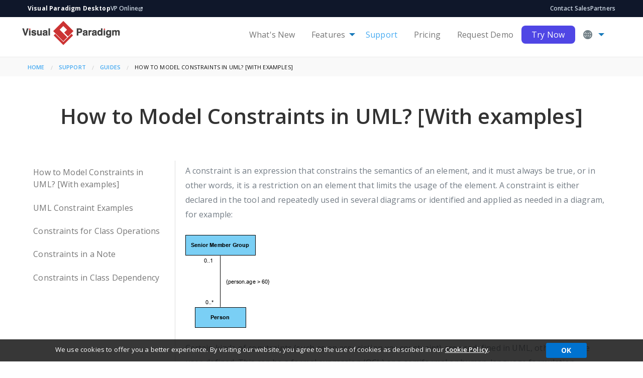

--- FILE ---
content_type: text/html;charset=UTF-8
request_url: https://www.visual-paradigm.com/guide/uml-unified-modeling-language/how-to-model-constraints-in-uml/
body_size: 5936
content:



<!DOCTYPE html>
<html lang="en" dir="ltr">
<head>
<meta charset="utf-8">
<meta http-equiv="x-ua-compatible" content="ie=edge">
<meta name="viewport" content="width=device-width, initial-scale=1.0">
<title>How to Model Constraints in UML? [With examples]</title>
<meta name="description" content="UML modeling guide about the use of constraint. Various UML examples are used in demonstrating the use of UML constraint in modeling. Improve your UML knowledge and skills with Free online UML tools and resources." />

<meta name="robots" content="all" />

<meta http-equiv="imagetoolbar" content="false" />

<link rel="alternate" hreflang="zh_CN" href="/cn/guide/uml-unified-modeling-language/how-to-model-constraints-in-uml/"/>

<link rel="alternate" hreflang="zh_TW" href="/tw/guide/uml-unified-modeling-language/how-to-model-constraints-in-uml/"/>


	<link rel="stylesheet" href="https://cdn-images.visual-paradigm.com/vendor/css/foundation-6.3.1.min.css" />

	<link rel="stylesheet" href="//fonts.googleapis.com/css?family=Roboto:300,400,500,700" />

	<link rel="stylesheet" href="/pageres/app_512.css" />


</head>

<body id="what-is-page lang-en">
	



<!-- navigation -->
<link rel="icon" type="image/png" sizes="32x32" href="/favicon-32x32.png">
<link rel="icon" type="image/png" sizes="16x16" href="/favicon-16x16.png">
<meta name="theme-color" content="#ffffff">

<style>
    /* Scoped styles for the new top bar to avoid conflicts */
    .vp-new-top-bar { background-color: #0f172a; color: #cbd5e1; font-size: 12px; padding: 8px 0; line-height: 1.5; font-family: "Helvetica Neue", Helvetica, Roboto, Arial, sans-serif; z-index: 2000; }
    .vp-new-top-bar a { color: #cbd5e1; text-decoration: none; transition: color 0.2s; }
    .vp-new-top-bar a:hover { color: #ffffff; }
    .vp-new-top-bar .flex-container { display: flex; justify-content: space-between; align-items: center; }
    .vp-new-top-bar .left-section { display: flex; gap: 20px; }
    .vp-new-top-bar .right-section { display: flex; gap: 16px; align-items: center; }
    .vp-new-top-bar .product-name { color: #ffffff; font-weight: bold; cursor: default; }
    .vp-new-top-bar .online-link { display: flex; align-items: center; gap: 4px; }
    
    /* Simple CSS Dropdown for Language in the top bar */
    .vp-lang-dropdown { position: relative; margin-left: 8px; padding-left: 16px; border-left: 1px solid #334155; }
    .vp-lang-btn { background: none; border: none; color: #cbd5e1; cursor: pointer; display: flex; align-items: center; gap: 4px; padding: 0; font-size: 12px; }
    .vp-lang-btn:hover { color: #ffffff; }
    .vp-lang-menu { display: none; position: absolute; right: 0; top: 100%; background: #ffffff; border: 1px solid #e2e8f0; border-radius: 4px; box-shadow: 0 10px 15px -3px rgba(0, 0, 0, 0.1); z-index: 100; min-width: 120px; margin-top: 4px; z-index: 2001;}
    .vp-lang-dropdown:hover .vp-lang-menu { display: block; }
    .vp-lang-menu a { display: block; padding: 8px 12px; color: #1e293b; text-align: left; }
    .vp-lang-menu a:hover { background-color: #f1f5f9; color: #4f46e5; }
    
        /* 2. Navbar Layout Fixes */
    .vp-navbar-row {
        display: flex;
        align-items: center;
        justify-content: space-between;
        height: 70px; /* Enforce height to prevent shifting */
        position: relative;
    }
    
    .vp-logo-container {
        flex-shrink: 0;
        margin-right: 20px;
    }
        /* 4. Purple CTA Button (Positioned Right) */
    
    .vp-btn-purple {
        background-color: #4f46e5 !important; /* Indigo 600 */
        color: white !important;
        font-weight: bold;
        padding: 10px 20px !important;
        border-radius: 8px;
        transition: background-color 0.2s;
        display: inline-block;
    }
    .vp-btn-purple:hover {
        background-color: #4338ca !important; /* Indigo 700 */
        color: white !important;
    }
    
    /* Hide on small screens (using Foundation's visibility classes usually, but forcing it here just in case) */
    @media only screen and (max-width: 1023px) { 
        .vp-new-top-bar { display: none; } 
        .vp-menu-cta { position: static; transform: none; margin-top: 10px; }
        .vp-btn-purple { display: block; text-align: center; }
    }
</style>

<div class="vp-new-top-bar show-for-medium">
    <div class="row">
        <div class="large-12 columns">
            <div class="flex-container">
                <!-- Left Side -->
                <div class="left-section">
                    <span class="product-name">Visual Paradigm Desktop</span>
                    <a href="https://online.visual-paradigm.com" target="_blank" class="online-link">
                        VP Online
                        <!-- Simple Arrow Icon -->
                        <svg width="10" height="10" fill="none" stroke="currentColor" viewBox="0 0 24 24" style="margin-top:1px;"><path stroke-linecap="round" stroke-linejoin="round" stroke-width="3" d="M10 6H6a2 2 0 00-2 2v10a2 2 0 002 2h10a2 2 0 002-2v-4M14 4h6m0 0v6m0-6L10 14"></path></svg>
                    </a>
                </div>
                
                <!-- Right Side -->
                <div class="right-section">
                    <a href="/support/#support-form">Contact Sales</a>
                    <a href="/partner/reseller/">Partners</a>
                    
                </div>
            </div>
        </div>
    </div>
</div>
<!-- End New Top Bar -->

<div class="topbar-container">
	<div data-sticky-container>
		<div class="title-bar" data-sticky data-options="marginTop:0;stickyOn: small">
			<div class="row">
				<div class="large-12 columns">
					<div class="row top-bar">
						<div class="top-bar-title small-1 medium-12 large-3 columns ">
							<a href="/"><img src="https://cdn-images.visual-paradigm.com/home/15.0/vp_logo_header.png" alt="Visual Paradigm logo"></a> <span class="menu-hamburger" data-responsive-toggle="responsive-menu" data-hide-for="large" style="display: none;"> <span class="menu-text" data-toggle></span> <span class="menu-icon" data-toggle></span>
							</span>
						</div>
						<div id="responsive-menu" class="large-9 columns">
							<div class="top-bar-left"></div>
							<div class="top-bar-right" id="header-menu">
								<ul class="menu large-horizontal" data-responsive-menu="drilldown large-dropdown" data-parent-link="true" data-back-button="<li class='js-drilldown-back'><a tabindex='0'>Back</a></li>">
									
										
											
											
											
												<li class=""><a href="https://updates.visual-paradigm.com/">What's New</a></li>
											
										
									
										
											
												<li class=""><a href="/features/">Features</a>
													<ul class="top-bar-sub vertical menu">
														<li><a href="/editions/">Editions</a></li>
														<li><a href="/features/demo/">Demo Videos</a></li>
														<li><a href="/tour/">Interactive Product Tours</a></li>
														<li><a href="/solution/">Solutions</a></li>
													</ul></li>
											
											
											
										
									
										
											
											
											
												<li class="active"><a href="/support/">Support</a></li>
											
										
									
										
											
											
											
												<li class=""><a href="/shop/">Pricing</a></li>
											
										
									
										
											
											
											
												<li class=""><a href="/demo/request.jsp">Request Demo</a></li>
											
										
									
										
											
											
												<li class="vp-menu-cta"><a href="/download/" class="vp-btn-purple">Try Now</a>
											
											
										
									
									
										<li><a><i class="fi-web language-icon"></i></a>
											<ul id="language-menu" class="menu" style="background-color: #ffffff; min-width: 110px;">
												<li><a href="/guide/uml-unified-modeling-language/how-to-model-constraints-in-uml/" data-locale="en">English</a></li>
												<li><a href="/cn/guide/uml-unified-modeling-language/how-to-model-constraints-in-uml/" data-locale="zh_CN">简体中文</a></li>
												<li><a href="/tw/guide/uml-unified-modeling-language/how-to-model-constraints-in-uml/" data-locale="zh_TW">繁體中文</a></li>
											</ul></li>
									
                                    
								</ul>
							</div>
						</div>
					</div>
				</div>
			</div>
		</div>
	</div>
</div>

<!--end of navigation -->

	<breadcrumb>
	<div class="breadcrumb-container">
		<div class="row medium-12 large-12 columns">
			<nav aria-label="You are here:" role="navigation">
				<ul class="breadcrumbs">
					
						
							
								<li><a href="/">Home</a></li>
							
							
						
					
						
							
								<li><a href="/support/">Support</a></li>
							
							
						
					
						
							
								<li><a href="/guide/">Guides</a></li>
							
							
						
					
						
							
							
								
									
									
										<li><span class="show-for-sr">Current: </span>How to Model Constraints in UML? [With examples]</li>
									
								
							
						
					
				</ul>
			</nav>
		</div>
	</div>
	</breadcrumb>


	<!--H1 header-->
	<div class="title-container">
		<div class="row column text-center">
			<h1>How to Model Constraints in UML? [With examples]</h1>
		</div>
	</div>

	<div class="content-container-alt">
		<div class="row small-12 medium-12 large-12 columns">
			<div class="medium-12 large-3 columns" data-sticky-container>
				<nav class="columns sticky" data-sticky data-margin-top="5" data-anchor="first-info" data-sticky-on="large">
					<ul id="tut-sidebar" class="vertical what-is-menu what-is" data-magellan data-active-class="active" data-bar-offset="60">
					</ul>
				</nav>
			</div>
			<div class="medium-12 large-9 columns float-right what-is-page" style="border-left: 1px solid #dddddd; padding-left: 20px;">
				<div class="sections" id="first-info"><p>A constraint is an expression that constrains the semantics of an element, and it must always be true, or in other words, it is a restriction on an element that limits the usage of the element. A constraint is either declared in the tool and repeatedly used in several diagrams or identified and applied as needed in a diagram, for example:</p>
<p><img decoding="async" loading="lazy" class="alignnone wp-image-3145 size-full" src="https://www.visual-paradigm.com/servlet/editor-content/guide/uml-unified-modeling-language/how-to-model-constraints-in-uml/sites/7/2019/09/class-diagram-constraint-example.png" alt="Class diagram constraint example" width="168" height="185" /></p>
<p>Certain kinds of constraints (such as an association xor constraint) are predefined in UML, others may be user-defined. This can be a formal expression (OCL) or a semiformal or human-language formulation.</p>
<ul>
<li>A constraint is one of three UML’s extensibility mechanisms: Steretypes, Tagged Values and Constraints. A constraint extends the semantics of a UML building block, allowing you to add new rules or modify existing ones.</li>
<li>A constraint is a condition (a Boolean expression) that restricts the extension of the associated element beyond what is imposed by the other language constructs applied to that element.</li>
</ul>
<h2>UML Constraint Examples</h2>
<p>A constraint specifies conditions that must be held true for the model to be well-formed. As I mentioned before, constraints may be written as free-form text. If you want to specify your semantics more precisely, you can use the UML&#8217;s Object Constraint Language (OCL) as shown in the following class diagram:</p>
<p><img decoding="async" loading="lazy" class="alignnone wp-image-3143 size-full" src="https://www.visual-paradigm.com/servlet/editor-content/guide/uml-unified-modeling-language/how-to-model-constraints-in-uml/sites/7/2019/09/uml-constraint-example.png" alt="UML constraint example" width="530" height="305" /></p>
<p>A constraint is rendered as a string enclosed by brackets and placed near the associated element. This notation is also used as an adornment to the basic notation of an element to visualize parts of an element&#8217;s specification that have no graphical cue.</p>
<p>For example, some properties of associations (order and changeability) are rendered using constraint notation.</p>
<p><img decoding="async" loading="lazy" class="alignnone wp-image-3144 size-full" src="https://www.visual-paradigm.com/servlet/editor-content/guide/uml-unified-modeling-language/how-to-model-constraints-in-uml/sites/7/2019/09/association-props-rendered-using-constraint.png" alt="Association props rendered using constraint" width="418" height="242" /></p>
<h3>Constraints for Class Operations</h3>
<p>You might want to constrain the EventQueue class so that all additions are done in order as shown in the figure below. You can add a constraint that explicitly marks these for the operation add.</p>
<p><img decoding="async" loading="lazy" class="alignnone wp-image-3148 size-full" src="https://www.visual-paradigm.com/servlet/editor-content/guide/uml-unified-modeling-language/how-to-model-constraints-in-uml/sites/7/2019/09/cosntraint-for-class-operation.png" alt="Constraint for class operation" width="399" height="99" /></p>
<h3>Constraints in a Note</h3>
<p>Notes are the mechanism provided by the UML to let you capture arbitrary comments and constraints to help illuminate the models you&#8217;ve created. Notes may represent artifacts that play an important role in the software development life cycle, such as requirements, or they may simply represent free-form observations, reviews, or explanations.</p>
<p><img decoding="async" loading="lazy" class="alignnone wp-image-3146 size-full" src="https://www.visual-paradigm.com/servlet/editor-content/guide/uml-unified-modeling-language/how-to-model-constraints-in-uml/sites/7/2019/09/constraints-in-a-note.png" alt="Constraints in a note" width="595" height="187" /></p>
<h3>Constraints in Class Dependency</h3>
<p>This diagram shows that each Person may be a member of zero or more Departments and that each Department must have at least one Person as a member. This diagram goes on to indicate that each Department must have exactly one Person as a manager and every Person may be the manager of zero or more Departments.</p>
<p><img decoding="async" loading="lazy" class="alignnone size-full wp-image-3147" src="https://www.visual-paradigm.com/servlet/editor-content/guide/uml-unified-modeling-language/how-to-model-constraints-in-uml/sites/7/2019/09/constraints-in-class-dependency.png" alt="Constraints in class dependency" width="182" height="194" /></p>
</div>
			</div>

			<!--1st set -->

		</div>
	</div>

	<!--End of 1st content -->

	<!-- Promo -->
	<div class="promo-container">
		<div class="row medium-12 large-12 columns">
			<h2 data-affix-ignore>Turn every software project into a successful one.</h2>
			<div class="medium-12 large-12 columns">
				<a href="/download/" class="button medium">Try Visual Paradigm Free</a>
			</div>
		</div>
	</div>
	<!-- End of Promo -->

	



	<footer class="footer">
		<div class="row medium-12 large-12 columns">
			<div class="large-4 columns">
				<a class="logo" href="/"><img src="https://cdn-images.visual-paradigm.com/logos/vp-white-logo.png" alt="Visual Paradigm" width="201px" height="51px" /></a>
			</div>
			<div class="medium-3 large-2 columns">
				<h4>Product</h4>
				<ul class="footer-links">
					<li><a href="/features/">Features</a></li>
					<li><a href="/editions/">Editions</a></li>
					<li><a href="/download/">Try Now</a></li>
					<li><a href="/shop/">Pricing</a></li>
					<li><a href="https://online.visual-paradigm.com/" target="_blank">Visual Paradigm Online</a></li>
				</ul>
			</div>
			<div class="medium-3 large-2 columns">
				<h4>Support</h4>
				<ul class="footer-links">
					<li><a href="http://forums.visual-paradigm.com/" target="_blank">Forums</a></li>
					<li><a href="/support/#support-form">Request Help</a></li>
					<li><a href="https://cs.visual-paradigm.com/" target="_blank">Customer Service</a></li>

				</ul>
			</div>
			<div class="medium-3 large-2 columns">
				<h4>Learn</h4>
				<ul class="footer-links">
					<li><a href="https://circle.visual-paradigm.com/" target="_blank">Community Circle</a></li>
					<li><a href="https://knowhow.visual-paradigm.com/" target="_blank">Know-how</a></li>
					<li><a href="/features/demo/">Demo Videos</a></li>
					<li><a href="/tutorials/">Tutorials</a></li>
					<li><a href="/support/documents/">Documents</a></li>
				</ul>
			</div>
			<div class="medium-3 large-2 columns">
				<h4>Company</h4>
				<ul class="footer-links">
					<li><a href="/aboutus/">About Us</a></li>
					<li><a href="/aboutus/newsreleases/">Newsroom</a></li>
					<li><a href="https://www.youtube.com/user/VisualParadigm/" target="_blank">YouTube Channel</a></li>
					<li><a href="/partner/academic/">Academic Partnership</a></li>
				</ul>
			</div>
		</div>
	</footer>
	<div class="social-container">
		




     <div id="cookieConsent">
<div class="row medium-12 large-12 small-12 columns">   
 <div class="medium-12 large-10 columns small-12">   
    <p>We use cookies to offer you a better experience.  By visiting our website, you agree to the use of cookies as described in our <a href="/aboutus/cookie-policy.jsp" target="_blank">Cookie Policy</a>. </p>
 </div>
 <div class="medium-12 large-2 small-12 columns"> 
<a class="cookieConsentOK">OK</a>
</div>
</div>
</div>




		<div class="row medium-12 large-12 columns">
			<div class="small-12 medium-7 large-8 columns">
				<ul class="privacy menu social-text float-left">
					<li><p class="copyright-text">
							&#169;
							2025
							by Visual Paradigm. All rights reserved.
						</p></li>
					<li><a href="/aboutus/legal.jsp">Legal</a></li>
					<li><a href="/aboutus/ai-policy.jsp">AI Policy</a></li>
					<li><a href="/aboutus/privacy.jsp">Privacy statement</a></li>
				</ul>
			</div>
			<div class="small-12 medium-5 large-4 columns text-right">
				<ul class="social-icons">
					<li><a href="https://twitter.com/visualparadigm" class="social-icon"> <span class="x-footer-logo"><img class="x-twitter-logo" src="https://cdn-images.visual-paradigm.com/footer/x-logo.svg"></span></a></li>
					<li><a href="https://www.facebook.com/Visual-Paradigm-822068561487170/" class="social-icon"> <i class="fi-social-facebook fa-facebook"></i></a></li>
					<li><a href="https://www.linkedin.com/company/visual-paradigm" class="social-icon"> <i class="fi-social-linkedin fa-linkedin"></i></a></li>
					<li><a href="https://www.pinterest.com/visualparadigm/" class="social-icon"> <i class="fi-social-pinterest fa-pinterest-p"></i></a></li>
					<li><a href="https://www.youtube.com/user/VisualParadigm" class="social-icon"> <span class="yt-footer-logo"><img class="yt-twitter-logo" src="https://cdn-images.visual-paradigm.com/footer/yt_icon_mono_white1.svg"></span></a></li>
					<li><a href="https://www.instagram.com/visualparadigm" class="social-icon"> <i class="fi-social-instagram fa-instagram"></i></a></li>

				</ul>
			</div>
			
				<script type="text/javascript" src="//s7.addthis.com/js/300/addthis_widget.js#pubid=visualparadigm" defer></script>
			
		</div>
	</div>





<script async src="https://www.googletagmanager.com/gtag/js?id=G-P4J329C27P"></script>
<script>
  window.dataLayer = window.dataLayer || [];
  function gtag(){dataLayer.push(arguments);}
  gtag('js', new Date());

  gtag('config', 'G-P4J329C27P');
</script>


<div class="scroll-top-wrapper ">
	<span class="scroll-top-inner"> <i class="fi-arrow-up arrow-up-style"></i>
	</span>
</div>

	<script type="text/javascript" src="https://cdn-images.visual-paradigm.com/vendor/script/jquery-2.2.4.min.js"></script>

	<script type="text/javascript" src="https://cdn-images.visual-paradigm.com/vendor/script/what-input-4.0.4.min.js"></script>

	<script type="text/javascript" src="https://cdn-images.visual-paradigm.com/vendor/script/foundation-6.3.1.min.js"></script>

<script type="text/javascript" src="/pageres/app_512.js" defer></script>

<script type="text/javascript">
		var lDeferStyleSheets = [
			"https://cdn.jsdelivr.net/foundation-icons/3.0/foundation-icons.min.css"  
			];
   	$(document).ready(function() {
   		$("#language-menu a").click(function() {
   			setCookie("locale-selected", true);
   			setCookie("locale", $(this).data("locale"));
   		});
   		
			$('#cookieConsent').hide();
			
			var myCookie = getCookie("cookieConsentOK");
		    if (myCookie == null) {
		    	setTimeout(function () {
		            $("#cookieConsent").fadeIn(200);
		         }, 1000);
		        $("#closeCookieConsent, .cookieConsentOK").click(function() {
		            $("#cookieConsent").fadeOut(200);
				    var expires = new Date(new Date().getTime() + (1000*60*60*24 *3560));
		            setCookie('cookieConsentOK', true, expires, '/', 'visual-paradigm.com', true);
		        }); 
		    }
		}); 
</script>
	<script src="/script/menu-gen/buildmenu.js"></script>
	<script>
		$(document).ready(function() {
			buildmenu("submenu");
		});
	</script>
</body>
</html>


--- FILE ---
content_type: application/javascript
request_url: https://www.visual-paradigm.com/script/menu-gen/buildmenu.js
body_size: -578
content:
  function buildmenu(targetId, headingTag) {
	  var documentRef = documentRef || document;
	    var toc = documentRef.getElementById('tut-sidebar');
	    var headings = [].slice.call(documentRef.body.querySelectorAll('h1, h2, h3, h5, h6'));
	    headings.forEach(function (heading, index) {
	    	if (heading.getAttribute("data-affix-ignore")!=null) {
	    		return;
	    	} 
	    	
	        var anchor = documentRef.createElement('a');
	        anchor.setAttribute('name', 'toc' + index);
	        anchor.setAttribute('id', 'toc' + index);
	        
	        var link = documentRef.createElement('a');
	        link.setAttribute('href', '#toc' + index);
	        link.textContent = heading.textContent;
	        if (heading.getAttribute("data-affix-text")!=null) {
	        	link.textContent = heading.getAttribute("data-affix-text");
	        }
	        
	        var div = documentRef.createElement('li');
	        div.setAttribute('class', heading.tagName.toLowerCase());
	        
	        div.appendChild(link);
	        toc.appendChild(div);
	        heading.parentNode.insertBefore(anchor, heading);
	    });

  }
  